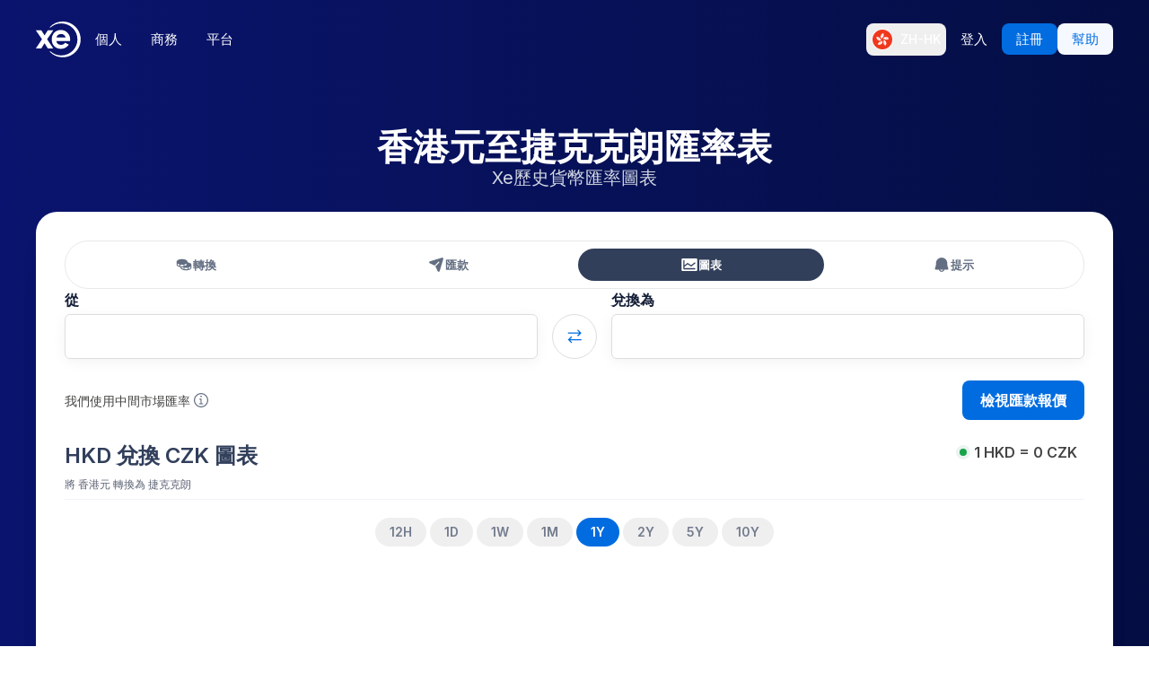

--- FILE ---
content_type: application/javascript; charset=UTF-8
request_url: https://www.xe.com/_next/static/chunks/4640.6c11514d5947c569.js
body_size: 1364
content:
"use strict";(self.webpackChunk_N_E=self.webpackChunk_N_E||[]).push([[4640],{24640:(e,r,n)=>{n.r(r),n.d(r,{default:()=>y});var t=n(37876),c=n(48230),i=n.n(c),a=n(95062),o=n.n(a),l=n(34846),s=n(88127),d=n(56381),u=n(92098);let m=e=>{let{bankRates:r=[]}=e,{t:n}=(0,l.Bd)("central-bank-rates"),c=(0,u.gq)({style:"percent",minimumFractionDigits:2,maximumFractionDigits:2}),a=r.map(e=>{let{currency:r,rate:n,profileSlug:a}=e;return[(0,t.jsx)(i(),{className:"text-xe-primary-500 hover:underline",prefetch:!1,href:"/currency/".concat(a),children:r},r),c.format(n/100)]});return(0,t.jsxs)("div",{children:[(0,t.jsx)(s.fV,{style:{textAlign:"center",marginBottom:"16px"},children:n("heading")}),(0,t.jsx)(d.A,{headings:[n("currencyColumnHeading"),n("interestRateColumnHeading")],rows:a})]})};m.propTypes={bankRates:o().arrayOf(o().shape({currency:o().string,rate:o().number,profileSlug:o().string}))};let y=m},56381:(e,r,n)=>{n.d(r,{A:()=>l});var t=n(37876),c=n(95062),i=n.n(c),a=n(21626);let o=e=>{let{headings:r,rows:n}=e;return(0,t.jsxs)(s,{children:[(0,t.jsx)("thead",{children:(0,t.jsx)("tr",{children:r.map((e,r)=>(0,t.jsx)(u,{scope:"col",children:e},r))})}),(0,t.jsx)("tbody",{children:n.map((e,r)=>(0,t.jsx)("tr",{children:e.map((e,n)=>(0,t.jsx)(d,{children:e},"".concat(r," ").concat(n)))},r))})]})};o.propTypes={headings:i().arrayOf(i().node),rows:i().arrayOf(i().arrayOf(i().node))};let l=o,s=a.Ay.table.withConfig({componentId:"sc-621fdd77-0"})(["width:100%;border-collapse:collapse;border-spacing:0;"]),d=a.Ay.td.withConfig({componentId:"sc-621fdd77-1"})(["border-bottom:1px solid #ccc;padding:8px;text-align:center;"]),u=(0,a.Ay)(d).attrs({as:"th"}).withConfig({componentId:"sc-621fdd77-2"})(["font-weight:600;"])},92098:(e,r,n)=>{n.d(r,{VU:()=>l,gq:()=>o,ix:()=>s});var t=n(14232),c=n(89099);let i=["BTC","XAU","XAG","XPT","XPD","DOGE","LUNA","ETH","ADA","XLM","BCH","DOT","LINK","LTC","UNI"],a=["XCD","HKD","CAD","NZD","AUD"],o=function(){var e;let r=arguments.length>0&&void 0!==arguments[0]?arguments[0]:{},{locale:n}=(0,c.useRouter)(),o={};return"currency"===r.style&&i.includes(r.currency)&&(o={maximumFractionDigits:15}),"currency"===r.style&&a.includes(r.currency)&&(o={...o,currencyDisplay:"code"}),(null==(e=r.currency)?void 0:e.length)>3&&(r.currency="BTC"),(0,t.useMemo)(()=>new Intl.NumberFormat(n,{...r,...o}),[n,JSON.stringify(r)])},l=()=>{let{locale:e}=(0,c.useRouter)();return function(r){var n;let t=arguments.length>1&&void 0!==arguments[1]?arguments[1]:"USD";if(null==r)return"";let c=Math.abs(r),i="",a="",o=new Intl.NumberFormat(e,{currencyDisplay:"narrowSymbol",style:"currency",currency:t,minimumFractionDigits:0,maximumFractionDigits:0});if(c>=1e9)i=(r/1e9).toFixed(2).replace(/\.00$/,""),a="Bn";else{if(!(c>=1e6))return o.format(r);i=(r/1e6).toFixed(2).replace(/\.00$/,""),a="M"}let l=o.formatToParts(r),s=(null==(n=l.find(e=>"currency"===e.type))?void 0:n.value)||"";return l.findIndex(e=>"currency"===e.type)<l.findIndex(e=>"integer"===e.type)?"".concat(s).concat(i).concat(a):"".concat(i).concat(a).concat(s)}},s=function(){let e=arguments.length>0&&void 0!==arguments[0]?arguments[0]:{},{locale:r}=(0,c.useRouter)();return(0,t.useMemo)(()=>new Intl.DateTimeFormat(r,e),[r,JSON.stringify(e)])}}}]);